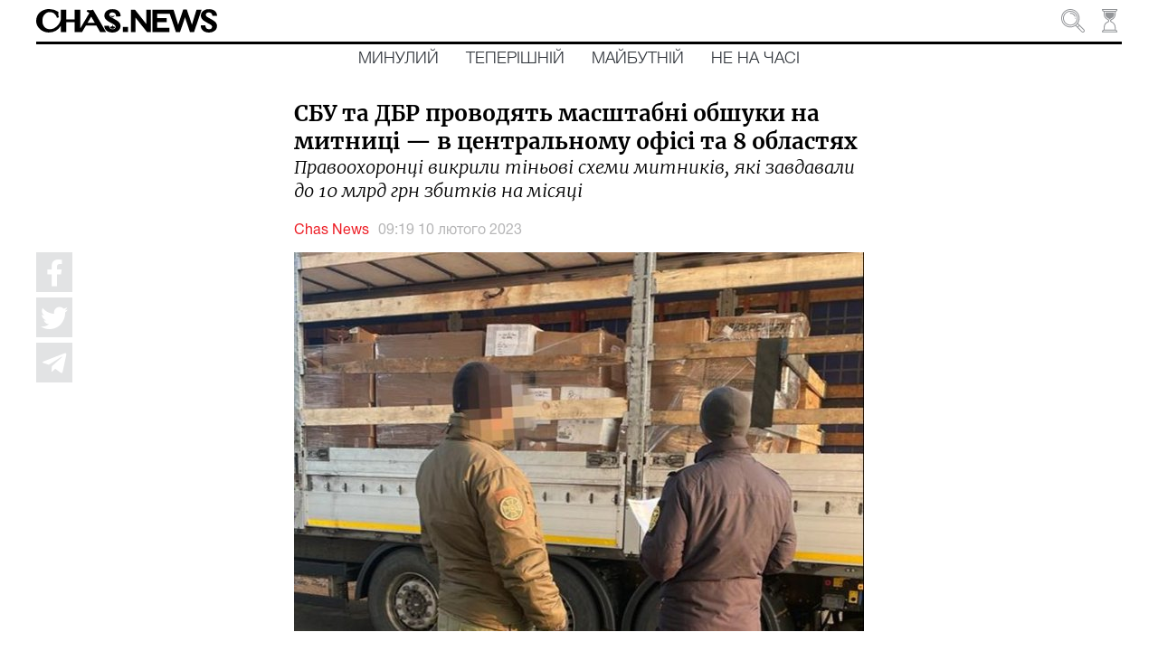

--- FILE ---
content_type: application/javascript; charset=UTF-8
request_url: https://chas.news/11-es2015.9e0c1ee774bb4117ebaf.js
body_size: 6622
content:
(window.webpackJsonp=window.webpackJsonp||[]).push([[11],{wyTI:function(t,e,s){"use strict";s.r(e),s.d(e,"AuthorsPageModule",(function(){return M}));var i=s("sYmb"),n=s("fXoL"),o=s("ofXK"),r=s("3Pt+"),a=s("TEn/"),c=s("tyNb"),l=s("Tzys"),h=s("nVNj"),p=s("ZAI4"),u=s("kyOO"),b=s("uPsD"),d=s("jhN1"),m=s("vF8q"),g=s("tk/3");let f=(()=>{class t{constructor(t){this.http=t}getAllUser(){return new Promise((t,e)=>{this.http.get(l.a.url+"/api/users/find-authors?lang="+l.a.lang,{}).subscribe(s=>{"OK"===s.status?t(s.data):e(500)},t=>{e(500)})})}}return t.\u0275fac=function(e){return new(e||t)(n.Qb(g.a))},t.\u0275prov=n.Fb({token:t,factory:t.\u0275fac,providedIn:"root"}),t})();var y=s("fp1T");function w(t,e){if(1&t&&(n.Mb(0,"ion-col",8),n.Mb(1,"div",9),n.Mb(2,"a",10),n.Mb(3,"div",11),n.lc(4),n.Lb(),n.Mb(5,"div",12),n.lc(6),n.Lb(),n.Lb(),n.Lb(),n.Lb()),2&t){const t=e.$implicit,s=n.Wb();n.zb(2),n.bc("routerLink",s.urlPrefix+"/author/"+t.url),n.zb(2),n.oc("",t.lastName," ",t.firstName,""),n.zb(2),n.mc(t.description)}}const v=[{path:"",component:(()=>{class t{constructor(t,e,s,i,n,o,r,a,c,l,h,p,u,b,d){this.langService=t,this.translate=e,this.scrollService=s,this.title=i,this.meta=n,this.route=o,this.renderer2=r,this.document=a,this.isMobile=c,this.footerService=l,this.platformId=h,this.usersService=p,this.alertCtrl=u,this.router=b,this.location=d,this.values=[],this.backgroundPositionX=-3,this.urlPrefix=""}ngOnInit(){h.a.processLang(this.translate,this.location.path(),this.meta),this.urlPrefix=l.a.urlPrefix,this.footerService.setDesktopMode(!this.isMobile),Object(o.m)(this.platformId)||this.translate.get("name").subscribe(t=>{this.translate.get("main").subscribe(e=>{this.translate.get("authors").subscribe(s=>{let i=this.renderer2.createElement("script");i.type="application/ld+json",i.text='{ "@context" : "http://schema.org","@type" : "Organization","legalName" : "'+t+'","url" : "https://chas.news'+l.a.urlPrefix+'/","name": "CHAS.NEWS","image": "https://chas.news/assets/img/main-logo.jpg","description": "'+t+'","contactPoint" : [{"@type" : "ContactPoint","email" : "info@chas.news","contactType" : "customer service"}],"logo" : "https://chas.news/assets/img/logo.jpg","sameAs" : [ "https://www.facebook.com/chasnews.ua/","https://t.me/chasnews"]}',this.renderer2.appendChild(this.document.body,i),i=this.renderer2.createElement("script"),i.type="application/ld+json",i.text='{ "@context": "http://schema.org","@type": "WebSite","name": "CHAS.NEWS","alternateName": "'+t+'","url": "https://chas.news'+l.a.urlPrefix+'/"}',this.renderer2.appendChild(this.document.body,i),i=this.renderer2.createElement("script"),i.type="application/ld+json",i.text='[{"@context": "http://schema.org","@type": "BreadcrumbList","itemListElement": [{"@type": "ListItem","position": 1,"item": {"@id": "https://chas.news'+l.a.urlPrefix+'/","name": "'+e+'"} } ,{"@type": "ListItem","position": 2,"item": {"@id": "https://chas.news'+l.a.urlPrefix+'/authors","name": "'+s+'"} }] }]',this.renderer2.appendChild(this.document.body,i)})})}),this.route.paramMap.subscribe(t=>{this.translate.get("main.title").subscribe(t=>{this.translate.get("main.description").subscribe(e=>{this.title.setTitle(t),this.meta.updateTag({name:"description",content:e}),this.meta.updateTag({name:"twitter:card",content:"summary_large_image"}),this.meta.updateTag({property:"og:url",content:"https://chas.news"+l.a.urlPrefix+"/authors"}),this.meta.updateTag({property:"og:locale",content:l.a.lang+"_"+l.a.lang.toUpperCase()}),this.meta.updateTag({property:"og:type",content:"website"}),this.meta.updateTag({property:"og:site_name",content:"chas.news"}),this.meta.updateTag({property:"og:title",content:t}),this.meta.updateTag({property:"og:image",content:"https://chas.news/assets/img/author/no-img.jpg"}),this.meta.updateTag({property:"og:description",content:e})})}),this.usersService.getAllUser().then(t=>{this.values=t},t=>{this.translate.get("internal.error").subscribe(t=>{this.translate.get("data.loading").subscribe(e=>{this.alertCtrl.create({cssClass:"alert-error",message:t,header:e,buttons:["\u041e\u043a"]}).then(t=>t.present())})})})})}ionScroll(t){const e=document.getElementById("authors-content-end");this.backgroundPositionX=h.a.calcForClock(t.detail.scrollTop,e.offsetTop,t.target.clientHeight),this.scrollService.setScroll(this.backgroundPositionX)}ionViewWillEnter(){this.scrollService.setScroll(this.backgroundPositionX)}ngOnDestroy(){}}return t.\u0275fac=function(e){return new(e||t)(n.Jb(u.a),n.Jb(i.d),n.Jb(b.a),n.Jb(d.e),n.Jb(d.d),n.Jb(c.a),n.Jb(n.D),n.Jb(o.c),n.Jb(p.b,8),n.Jb(m.a),n.Jb(n.B),n.Jb(f),n.Jb(a.a),n.Jb(c.h),n.Jb(o.f))},t.\u0275cmp=n.Db({type:t,selectors:[["app-authors"]],decls:15,vars:4,consts:[["scroll-events","true",3,"ionScroll"],[1,"wrapper","chas-container"],["size-md","12"],[1,"title-line"],[1,"title-link-no","main-title"],[1,"line"],["size-md","4","size-sm","6","size-xs","12","class","news-list","style","display: flex;",4,"ngFor","ngForOf"],["id","authors-content-end"],["size-md","4","size-sm","6","size-xs","12",1,"news-list",2,"display","flex"],[1,"list-auyhor"],[1,"list-auyhor-link",3,"routerLink"],[1,"list-author-name"],[1,"list-author-info"]],template:function(t,e){1&t&&(n.Mb(0,"ion-content",0),n.Ub("ionScroll",(function(t){return e.ionScroll(t)})),n.Mb(1,"div",1),n.Mb(2,"ion-grid"),n.Mb(3,"ion-row"),n.Mb(4,"ion-col",2),n.Mb(5,"div",3),n.Mb(6,"span",4),n.lc(7),n.Xb(8,"translate"),n.Lb(),n.Kb(9,"div",5),n.Lb(),n.Lb(),n.Lb(),n.Mb(10,"div"),n.Mb(11,"ion-row"),n.kc(12,w,7,4,"ion-col",6),n.Lb(),n.Lb(),n.Lb(),n.Lb(),n.Kb(13,"app-footer"),n.Kb(14,"div",7),n.Lb()),2&t&&(n.zb(7),n.nc(" ",n.Yb(8,2,"authors")," "),n.zb(5),n.bc("ngForOf",e.values))},directives:[a.e,a.f,a.p,a.d,o.h,y.a,c.j,a.x],pipes:[i.c],styles:[".list-auyhor[_ngcontent-%COMP%]{border-bottom:7px solid #e2e3e4;margin:10px 0 0;padding-bottom:10px;width:100%}.list-author-name[_ngcontent-%COMP%]{color:#000;font-family:HelveticaBold;font-size:20px;line-height:1.3}.list-author-info[_ngcontent-%COMP%]{color:#000;font-family:HelveticaRegular;font-weight:400;font-size:18px;line-height:1.3}.list-auyhor-link[_ngcontent-%COMP%], .list-auyhor-link[_ngcontent-%COMP%]:hover{text-decoration:none}.list-auyhor-link[_ngcontent-%COMP%]:hover   .list-author-name[_ngcontent-%COMP%]{text-decoration:none;color:#939598}"]}),t})()}];let x=(()=>{class t{}return t.\u0275mod=n.Hb({type:t}),t.\u0275inj=n.Gb({factory:function(e){return new(e||t)},imports:[[c.k.forChild(v)],c.k]}),t})();var P=s("PpLr");let M=(()=>{class t{}return t.\u0275mod=n.Hb({type:t}),t.\u0275inj=n.Gb({factory:function(e){return new(e||t)},imports:[[o.b,r.a,a.t,x,P.a,i.b.forRoot({loader:{provide:i.a,useFactory:p.c,deps:[n.B,g.a]}})]]}),t})()}}]);